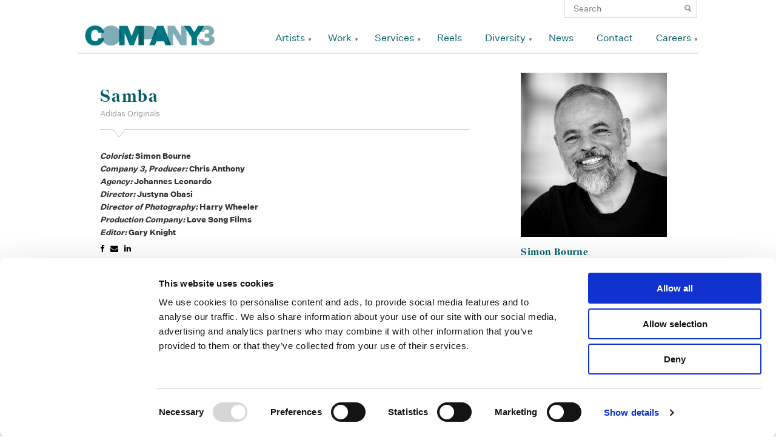

--- FILE ---
content_type: text/html; charset=UTF-8
request_url: https://www.company3.com/videos/samba/
body_size: 29288
content:
<!DOCTYPE html>
<!--[if IE 7]>
<html class="ie ie7" lang="en-US">
<![endif]-->
<!--[if IE 8]>
<html class="ie ie8" lang="en-US">
<![endif]-->
<!--[if !(IE 7) | !(IE 8) ]><!-->
<html lang="en-US">
<!--<![endif]-->
<head>

    <meta name="google-site-verification" content="AJVAqqTIHiYSOb8cGM9K4DhlsHSoNxB8GMqPUBtrDgI" />
    
	<!-- COOKIE BOT -->
	<style>
        /* Branding on the banner */
        a#CybotCookiebotDialogPoweredbyCybot,
        div#CybotCookiebotDialogPoweredByText {
          display: none!important;
        }

        /* Branding on the Privacy trigger */
        #CookiebotWidget .CookiebotWidget-body .CookiebotWidget-main-logo {
            display: none!important;
        }
    </style>
	<script id="Cookiebot" src="https://consent.cookiebot.com/uc.js" data-cbid="6460417e-4486-4d7b-af60-93707bf2f4b4" data-blockingmode="auto" type="text/javascript"></script>
	<!-- /COOKIE BOT -->
    <!-- Google tag (gtag.js) -->
    <script async src="https://www.googletagmanager.com/gtag/js?id=G-4YKKSV8VRK"></script>
    <script>
      window.dataLayer = window.dataLayer || [];
      function gtag(){dataLayer.push(arguments);}
      gtag('js', new Date());

      gtag('config', 'G-4YKKSV8VRK');
    </script>
	<meta charset="UTF-8">
	<meta name="viewport" content="width=device-width,initial-scale=1,user-scalable=yes">
  <title>Samba | </title>
  <link rel="icon" type="image/png" href="https://www.company3.com/wordpress/wp-content/themes/company3-65/company3/images/co3_square_teal_icon.png" />
	<link rel="profile" href="http://gmpg.org/xfn/11">
	<link rel="pingback" href="https://www.company3.com/wordpress/xmlrpc.php">
	      <!--
	<link rel="stylesheet" href="https://www.company3.com/wordpress/wp-content/themes/company3-65/company3/css/reset.css">
	<link rel="stylesheet" href="https://www.company3.com/wordpress/wp-content/themes/company3-65/company3/css/grid-fluid.css">
	<link rel="stylesheet" href="https://www.company3.com/wordpress/wp-content/themes/company3-65/company3/css/font-awesome.min.css">
	<link rel="stylesheet" href="https://www.company3.com/wordpress/wp-content/themes/company3-65/company3/css/vendor/bxslider/jquery.bxslider.css">
	<link rel="stylesheet" href="https://www.company3.com/wordpress/wp-content/themes/company3-65/company3/css/vendor/jquery.fancybox.css">
-->
	<!--[if lt IE 9]>
	<script src="https://www.company3.com/wordpress/wp-content/themes/company3-65/company3/js/lib/html5.js"></script>
	<![endif]-->
	<link rel='dns-prefetch' href='//s.w.org' />
		<script type="text/javascript">
			window._wpemojiSettings = {"baseUrl":"https:\/\/s.w.org\/images\/core\/emoji\/11\/72x72\/","ext":".png","svgUrl":"https:\/\/s.w.org\/images\/core\/emoji\/11\/svg\/","svgExt":".svg","source":{"concatemoji":"https:\/\/www.company3.com\/wordpress\/wp-includes\/js\/wp-emoji-release.min.js?ver=4.9.18"}};
			!function(e,a,t){var n,r,o,i=a.createElement("canvas"),p=i.getContext&&i.getContext("2d");function s(e,t){var a=String.fromCharCode;p.clearRect(0,0,i.width,i.height),p.fillText(a.apply(this,e),0,0);e=i.toDataURL();return p.clearRect(0,0,i.width,i.height),p.fillText(a.apply(this,t),0,0),e===i.toDataURL()}function c(e){var t=a.createElement("script");t.src=e,t.defer=t.type="text/javascript",a.getElementsByTagName("head")[0].appendChild(t)}for(o=Array("flag","emoji"),t.supports={everything:!0,everythingExceptFlag:!0},r=0;r<o.length;r++)t.supports[o[r]]=function(e){if(!p||!p.fillText)return!1;switch(p.textBaseline="top",p.font="600 32px Arial",e){case"flag":return s([55356,56826,55356,56819],[55356,56826,8203,55356,56819])?!1:!s([55356,57332,56128,56423,56128,56418,56128,56421,56128,56430,56128,56423,56128,56447],[55356,57332,8203,56128,56423,8203,56128,56418,8203,56128,56421,8203,56128,56430,8203,56128,56423,8203,56128,56447]);case"emoji":return!s([55358,56760,9792,65039],[55358,56760,8203,9792,65039])}return!1}(o[r]),t.supports.everything=t.supports.everything&&t.supports[o[r]],"flag"!==o[r]&&(t.supports.everythingExceptFlag=t.supports.everythingExceptFlag&&t.supports[o[r]]);t.supports.everythingExceptFlag=t.supports.everythingExceptFlag&&!t.supports.flag,t.DOMReady=!1,t.readyCallback=function(){t.DOMReady=!0},t.supports.everything||(n=function(){t.readyCallback()},a.addEventListener?(a.addEventListener("DOMContentLoaded",n,!1),e.addEventListener("load",n,!1)):(e.attachEvent("onload",n),a.attachEvent("onreadystatechange",function(){"complete"===a.readyState&&t.readyCallback()})),(n=t.source||{}).concatemoji?c(n.concatemoji):n.wpemoji&&n.twemoji&&(c(n.twemoji),c(n.wpemoji)))}(window,document,window._wpemojiSettings);
		</script>
		<style type="text/css">
img.wp-smiley,
img.emoji {
	display: inline !important;
	border: none !important;
	box-shadow: none !important;
	height: 1em !important;
	width: 1em !important;
	margin: 0 .07em !important;
	vertical-align: -0.1em !important;
	background: none !important;
	padding: 0 !important;
}
</style>
<link rel='stylesheet' id='simple-instagram-plugin-styles-css'  href='https://www.company3.com/wordpress/wp-content/plugins/simple-instagram/public/assets/css/public.css?ver=1.0.0' type='text/css' media='all' />
<link rel='stylesheet' id='reset-css'  href='https://www.company3.com/wordpress/wp-content/themes/company3-65/company3/css/reset.css?ver=20141205' type='text/css' media='all' />
<link rel='stylesheet' id='grid-css'  href='https://www.company3.com/wordpress/wp-content/themes/company3-65/company3/css/grid-fluid.css?ver=20141205' type='text/css' media='all' />
<link rel='stylesheet' id='bxslider-css'  href='https://www.company3.com/wordpress/wp-content/themes/company3-65/company3/css/vendor/bxslider/jquery.bxslider.css?ver=20141205' type='text/css' media='all' />
<link rel='stylesheet' id='fancybox-css'  href='https://www.company3.com/wordpress/wp-content/themes/company3-65/company3/css/vendor/jquery.fancybox.css?ver=20141205' type='text/css' media='all' />
<link rel='stylesheet' id='font-awesome-css'  href='https://www.company3.com/wordpress/wp-content/plugins/types/vendor/toolset/toolset-common/res/lib/font-awesome/css/font-awesome.min.css?ver=4.7.0' type='text/css' media='screen' />
<link rel='stylesheet' id='style-css'  href='https://www.company3.com/wordpress/wp-content/themes/company3-65/company3/style.css?ver=20141205' type='text/css' media='all' />
<link rel='https://api.w.org/' href='https://www.company3.com/wp-json/' />
<link rel="EditURI" type="application/rsd+xml" title="RSD" href="https://www.company3.com/wordpress/xmlrpc.php?rsd" />
<link rel="wlwmanifest" type="application/wlwmanifest+xml" href="https://www.company3.com/wordpress/wp-includes/wlwmanifest.xml" /> 
<link rel='prev' title='Superstar' href='https://www.company3.com/videos/superstar-2/' />
<link rel='next' title='Paradise' href='https://www.company3.com/videos/paradise/' />
<meta name="generator" content="WordPress 4.9.18" />
<link rel="canonical" href="https://www.company3.com/videos/samba/" />
<link rel='shortlink' href='https://www.company3.com/?p=39539' />
<link rel="alternate" type="application/json+oembed" href="https://www.company3.com/wp-json/oembed/1.0/embed?url=https%3A%2F%2Fwww.company3.com%2Fvideos%2Fsamba%2F" />
<link rel="alternate" type="text/xml+oembed" href="https://www.company3.com/wp-json/oembed/1.0/embed?url=https%3A%2F%2Fwww.company3.com%2Fvideos%2Fsamba%2F&#038;format=xml" />

  <script type="text/javascript">
    var ajaxurl = "https://www.company3.com/wordpress/wp-admin/admin-ajax.php";
  </script>
  <script type="text/javascript">
    document.createElement('header');
    document.createElement('nav');
    document.createElement('menu');
    document.createElement('section');
    document.createElement('article');
    document.createElement('aside');
    document.createElement('footer');
  </script>
</head>


  <body class="videos-template-default single single-videos postid-39539">
<!-- test -->
<div id="page-wrapper">
  <div id="header-wrapper">
    <div id="header" class="container_12">
      <div class="search">
        <form role="search" method="get" class="search-form" action="https://www.company3.com/">
	<label>
		<span class="screen-reader-text">Search for:</span>
		<input type="search" class="search-field" placeholder="Search" value="" name="s" title="Search for:">
	</label>
	<input type="submit" class="search-submit" value="Search">
</form>           </div>
    	<header class="clearfix">
    		<div id="logo" class="grid_3">
      		<h1><a href="https://www.company3.com" title="Company 3"><img src="https://www.company3.com/wordpress/wp-content/themes/company3-65/company3/images/co3_sig_logo.png" /></a></h1>
    		</div>
    		<div class="navigation grid_9"><ul id="menu-primary" class="menu"><li id="menu-item-53" class="menu-item menu-item-type-post_type menu-item-object-page menu-item-has-children menu-item-53"><a href="https://www.company3.com/artists-page/">Artists</a>
<ul class="sub-menu">
	<li id="menu-item-5774" class="no-follow jump-to menu-item menu-item-type-post_type menu-item-object-page menu-item-5774"><a href="https://www.company3.com/artists-page/">Color</a></li>
	<li id="menu-item-2197" class="no-follow jump-to menu-item menu-item-type-post_type menu-item-object-page menu-item-2197"><a href="https://www.company3.com/artists-page/">Finishing Long-Form</a></li>
	<li id="menu-item-52377" class="no-follow jump-to menu-item menu-item-type-post_type menu-item-object-page menu-item-52377"><a href="https://www.company3.com/artists-page/">Finishing Advertising</a></li>
	<li id="menu-item-2206" class="no-follow jump-to menu-item menu-item-type-post_type menu-item-object-page menu-item-2206"><a href="https://www.company3.com/artists-page/">Sound</a></li>
	<li id="menu-item-52393" class="no-follow jump-to menu-item menu-item-type-post_type menu-item-object-page menu-item-52393"><a href="https://www.company3.com/artists-page/">Editors</a></li>
</ul>
</li>
<li id="menu-item-46518" class="menu-item menu-item-type-taxonomy menu-item-object-video-categories current-videos-ancestor current-menu-parent current-videos-parent menu-item-has-children menu-item-46518"><a href="https://www.company3.com/video-categories/commercials/">Work</a>
<ul class="sub-menu">
	<li id="menu-item-342" class="menu-item menu-item-type-taxonomy menu-item-object-video-categories current-videos-ancestor current-menu-parent current-videos-parent menu-item-342"><a href="https://www.company3.com/video-categories/commercials/">Advertising</a></li>
	<li id="menu-item-249" class="menu-item menu-item-type-taxonomy menu-item-object-video-categories menu-item-249"><a href="https://www.company3.com/video-categories/features/">Features</a></li>
	<li id="menu-item-9305" class="menu-item menu-item-type-taxonomy menu-item-object-video-categories menu-item-9305"><a href="https://www.company3.com/video-categories/television/">Television</a></li>
	<li id="menu-item-365" class="menu-item menu-item-type-taxonomy menu-item-object-video-categories menu-item-365"><a href="https://www.company3.com/video-categories/sound/">Sound</a></li>
</ul>
</li>
<li id="menu-item-209" class="menu-item menu-item-type-post_type menu-item-object-page menu-item-has-children menu-item-209"><a href="https://www.company3.com/services/picturefinishingcolor/">Services</a>
<ul class="sub-menu">
	<li id="menu-item-1372" class="menu-item menu-item-type-post_type menu-item-object-page menu-item-has-children menu-item-1372"><a href="https://www.company3.com/services/picturefinishingcolor/">Picture Finishing + Color Services</a>
	<ul class="sub-menu">
		<li id="menu-item-1379" class="menu-item menu-item-type-post_type menu-item-object-page menu-item-1379"><a href="https://www.company3.com/services/picturefinishingcolor/final-color/">Final Color</a></li>
	</ul>
</li>
	<li id="menu-item-1373" class="menu-item menu-item-type-post_type menu-item-object-page menu-item-has-children menu-item-1373"><a href="https://www.company3.com/services/editorial/">Editorial Services</a>
	<ul class="sub-menu">
		<li id="menu-item-1390" class="menu-item menu-item-type-post_type menu-item-object-page menu-item-1390"><a href="https://www.company3.com/services/editorial/conform/">Conform</a></li>
	</ul>
</li>
	<li id="menu-item-32226" class="menu-item menu-item-type-post_type menu-item-object-page menu-item-32226"><a href="https://www.company3.com/commercial-finishing/">Commercial Finishing</a></li>
	<li id="menu-item-1375" class="menu-item menu-item-type-post_type menu-item-object-page menu-item-1375"><a href="https://www.company3.com/services/sound/">Sound</a></li>
	<li id="menu-item-1376" class="menu-item menu-item-type-post_type menu-item-object-page menu-item-1376"><a href="https://www.company3.com/services/virtual-services/">Virtual</a></li>
</ul>
</li>
<li id="menu-item-62" class="menu-item menu-item-type-post_type menu-item-object-page menu-item-62"><a href="https://www.company3.com/reels/">Reels</a></li>
<li id="menu-item-28218" class="menu-item menu-item-type-post_type menu-item-object-page menu-item-has-children menu-item-28218"><a href="https://www.company3.com/diversity/">Diversity</a>
<ul class="sub-menu">
	<li id="menu-item-28219" class="menu-item menu-item-type-post_type menu-item-object-page menu-item-28219"><a href="https://www.company3.com/diversity/">Diversity at Company 3</a></li>
	<li id="menu-item-28217" class="menu-item menu-item-type-post_type menu-item-object-page menu-item-28217"><a href="https://www.company3.com/supplier-diversity/">Supplier Diversity</a></li>
</ul>
</li>
<li id="menu-item-379" class="menu-item menu-item-type-post_type menu-item-object-page menu-item-379"><a href="https://www.company3.com/news/">News</a></li>
<li id="menu-item-9383" class="menu-item menu-item-type-post_type menu-item-object-page menu-item-9383"><a href="https://www.company3.com/contact/">Contact</a></li>
<li id="menu-item-31175" class="menu-item menu-item-type-post_type menu-item-object-page menu-item-has-children menu-item-31175"><a href="https://www.company3.com/careers/">Careers</a>
<ul class="sub-menu">
	<li id="menu-item-34476" class="menu-item menu-item-type-post_type menu-item-object-page menu-item-34476"><a href="https://www.company3.com/next-pipeline-program/">NExT Pipeline Program</a></li>
	<li id="menu-item-34478" class="menu-item menu-item-type-post_type menu-item-object-page menu-item-34478"><a href="https://www.company3.com/next-summer-internship-program/">NExT Summer Internship Program</a></li>
	<li id="menu-item-34477" class="menu-item menu-item-type-post_type menu-item-object-page menu-item-34477"><a href="https://www.company3.com/next-apprenticeship-program/">NExT Apprenticeship Program</a></li>
</ul>
</li>
</ul></div>    	</header>
    </div>

          <div id="mobile-header">
        <div id="mobile-logo"><a class="mobile-only mobile-icon" href="https://www.company3.com"></a></div>
        <div id="mobile-nav-trigger" class="mobile-only mobile-icon"></div>
        <div id="mobile-nav-dropdown">
          <div class="search mobile-only">
            <form role="search" method="get" class="search-form" action="https://www.company3.com/">
	<label>
		<span class="screen-reader-text">Search for:</span>
		<input type="search" class="search-field" placeholder="Search" value="" name="s" title="Search for:">
	</label>
	<input type="submit" class="search-submit" value="Search">
</form>               </div>
        	<div class="navigation"><ul id="menu-mobile-primary" class="menu"><li id="menu-item-2126" class="menu-item menu-item-type-post_type menu-item-object-page menu-item-has-children menu-item-2126"><a href="https://www.company3.com/artists-page/">Artists</a>
<ul class="sub-menu">
	<li id="menu-item-6104" class="no-follow jump-to menu-item menu-item-type-post_type menu-item-object-page menu-item-6104"><a href="https://www.company3.com/artists-page/">Senior Colorists</a></li>
	<li id="menu-item-2200" class="no-follow jump-to menu-item menu-item-type-post_type menu-item-object-page menu-item-2200"><a href="https://www.company3.com/artists-page/">Colorists</a></li>
	<li id="menu-item-52378" class="no-follow jump-to menu-item menu-item-type-post_type menu-item-object-page menu-item-52378"><a href="https://www.company3.com/artists-page/">Finishing Long-Form</a></li>
	<li id="menu-item-52379" class="no-follow jump-to menu-item menu-item-type-post_type menu-item-object-page menu-item-52379"><a href="https://www.company3.com/artists-page/">Finishing Advertising</a></li>
	<li id="menu-item-2199" class="no-follow jump-to menu-item menu-item-type-post_type menu-item-object-page menu-item-2199"><a href="https://www.company3.com/artists-page/">Sound</a></li>
</ul>
</li>
<li id="menu-item-46522" class="menu-item menu-item-type-taxonomy menu-item-object-video-categories current-videos-ancestor current-menu-parent current-videos-parent menu-item-has-children menu-item-46522"><a href="https://www.company3.com/video-categories/commercials/">Work</a>
<ul class="sub-menu">
	<li id="menu-item-2133" class="menu-item menu-item-type-taxonomy menu-item-object-video-categories current-videos-ancestor current-menu-parent current-videos-parent menu-item-2133"><a href="https://www.company3.com/video-categories/commercials/">Advertising</a></li>
	<li id="menu-item-2226" class="menu-item menu-item-type-taxonomy menu-item-object-video-categories menu-item-2226"><a href="https://www.company3.com/video-categories/features/">Features</a></li>
	<li id="menu-item-9385" class="menu-item menu-item-type-taxonomy menu-item-object-video-categories menu-item-9385"><a href="https://www.company3.com/video-categories/television/">Television</a></li>
	<li id="menu-item-2230" class="menu-item menu-item-type-taxonomy menu-item-object-video-categories menu-item-2230"><a href="https://www.company3.com/video-categories/sound/">Sound</a></li>
	<li id="menu-item-2225" class="menu-item menu-item-type-taxonomy menu-item-object-video-categories menu-item-2225"><a href="https://www.company3.com/video-categories/archive/">Archive</a></li>
</ul>
</li>
<li id="menu-item-2211" class="menu-item menu-item-type-post_type menu-item-object-page menu-item-has-children menu-item-2211"><a href="https://www.company3.com/services/">Services</a>
<ul class="sub-menu">
	<li id="menu-item-2216" class="menu-item menu-item-type-post_type menu-item-object-page menu-item-2216"><a href="https://www.company3.com/services/editorial/">Editorial</a></li>
	<li id="menu-item-2214" class="menu-item menu-item-type-post_type menu-item-object-page menu-item-2214"><a href="https://www.company3.com/services/picturefinishingcolor/">Picture Finishing + Color</a></li>
	<li id="menu-item-32225" class="menu-item menu-item-type-post_type menu-item-object-page menu-item-32225"><a href="https://www.company3.com/commercial-finishing/">Commercial Finishing</a></li>
	<li id="menu-item-2218" class="menu-item menu-item-type-post_type menu-item-object-page menu-item-2218"><a href="https://www.company3.com/services/sound/">Sound</a></li>
	<li id="menu-item-2219" class="menu-item menu-item-type-post_type menu-item-object-page menu-item-2219"><a href="https://www.company3.com/services/virtual-services/">Virtual</a></li>
</ul>
</li>
<li id="menu-item-6457" class="menu-item menu-item-type-post_type menu-item-object-page menu-item-6457"><a href="https://www.company3.com/reels/">Reels</a></li>
<li id="menu-item-28214" class="menu-item menu-item-type-post_type menu-item-object-page menu-item-has-children menu-item-28214"><a href="https://www.company3.com/diversity/">Diversity</a>
<ul class="sub-menu">
	<li id="menu-item-28216" class="menu-item menu-item-type-post_type menu-item-object-page menu-item-28216"><a href="https://www.company3.com/diversity/">Diversity at Company 3</a></li>
	<li id="menu-item-28215" class="menu-item menu-item-type-post_type menu-item-object-page menu-item-28215"><a href="https://www.company3.com/supplier-diversity/">Supplier Diversity</a></li>
</ul>
</li>
<li id="menu-item-2213" class="menu-item menu-item-type-post_type menu-item-object-page menu-item-2213"><a href="https://www.company3.com/news/">News</a></li>
<li id="menu-item-2236" class="menu-item menu-item-type-post_type menu-item-object-page menu-item-2236"><a href="https://www.company3.com/contact/">Contact</a></li>
<li id="menu-item-31176" class="menu-item menu-item-type-post_type menu-item-object-page menu-item-has-children menu-item-31176"><a href="https://www.company3.com/careers/">Careers</a>
<ul class="sub-menu">
	<li id="menu-item-38141" class="menu-item menu-item-type-post_type menu-item-object-page menu-item-38141"><a href="https://www.company3.com/careers/">Careers</a></li>
	<li id="menu-item-34479" class="menu-item menu-item-type-post_type menu-item-object-page menu-item-34479"><a href="https://www.company3.com/next-pipeline-program/">NExT Pipeline Program</a></li>
	<li id="menu-item-34480" class="menu-item menu-item-type-post_type menu-item-object-page menu-item-34480"><a href="https://www.company3.com/next-apprenticeship-program/">NExT Apprenticeship Program</a></li>
	<li id="menu-item-34481" class="menu-item menu-item-type-post_type menu-item-object-page menu-item-34481"><a href="https://www.company3.com/next-summer-internship-program/">NExT Summer Internship Program</a></li>
</ul>
</li>
</ul></div>        </div>
      </div>
  	<div id="my-reel-preview">
  	  <div id="my-reel-slider-container">
    	  <a href="/my-reel/" class="open-reel">Open My Reel</a>
    	  <ul id="my-reel-slider">
    	      	  </ul>
  	  </div>
      <div class="empty">
        <p><em>No Items</em> in My Reel <br/>
        <span class="small">click a video's <span class="reel-icon"></span> icon to start a reel</span></p>
      </div>
  	</div>
    <div id="header-shadow"></div>
  </div>
<!-- </div> -->
<div id="primary" class="content-area">
	
	<div id="content" class="container_12 site-content" role="main">
    
            <article class="container_12 clearfix post-39539 videos type-videos status-publish has-post-thumbnail hentry video-categories-apparel video-categories-commercials">
                                  <style>
                      #vimeo_embed_id {
                          width: 100vw;
                          max-width: 100%;
                          height: 100%;
                          max-height: 100%;
                          aspect-ratio: 16 / 9;
                      }

                      @media (min-width: 600px) {
                        #vimeo_embed_id {
                          margin: 0 0 0 -2px;
                          max-width: calc(100% + 2px);
                        }
                      }

                    </style>
                    <iframe src="https://player.vimeo.com/video/871872115?h=1a32212527&badge=0&autopause=0&quality_selector=1&progress_bar=1&player_id=0&app_id=58479"
                            id="vimeo_embed_id"
//                             width="640"
//                             height="360"
                            frameborder="0"
                            allow="autoplay; fullscreen; picture-in-picture"
                            allowfullscreen>
                    </iframe>
                      		  <div class="grid_8">
    				<header class="entry-header">
    					<div class="triangle"></div>
    					<h1 class="title">Samba</h1>
    					<span class="subtitle">Adidas Originals</span>
    				</header>
    				<div class="entry-content">
                            <div class="description">
                              </div>
              <ul class="credits">
                                                      <li class="tag-colorist"><span>Colorist: </span>Simon Bourne</li>
                                                                        <li class="tag-company-3,-producer"><span>Company 3, Producer: </span>Chris Anthony</li>
                                                                        <li class="tag-agency"><span>Agency: </span>Johannes Leonardo</li>
                                                                        <li class="tag-director"><span>Director: </span>Justyna Obasi</li>
                                                                        <li class="tag-director-of-photography"><span>Director of Photography: </span>Harry Wheeler</li>
                                                                        <li class="tag-production-company"><span>Production Company: </span>Love Song Films</li>
                                                                        <li class="tag-editor"><span>Editor: </span>Gary Knight</li>
                                                                                  </ul>
    					<div class="social share">
  <a href="https://www.facebook.com/sharer/sharer.php?u=https://www.company3.com/videos/samba/" title="Samba" target="_blank"><em class="fa fa-facebook"></em></a>
  <span title="Samba"><em class="fa fa-envelope"></em></span>
  <a href="http://www.linkedin.com/shareArticle?mini=true&url=https://www.company3.com/videos/samba/&title=Samba" title="Samba" target="_blank"><em class="fa fa-linkedin"></em></a>

	<div class="email-contact form-popup">
		<form>
			<label for="recipient" class="hidden">Reel URL</label>
	    <input type="text" name="reel-url" value="https://www.company3.com/videos/samba/" class="hidden reel-url">			
			<label for='recipient'>Recipient's Email</label>
			<input type='text' name='recipient' value="">
			<label for='email'>Your Email</label>
		  <input type='text' name='email' value="">
		  <label for='message'>Message</label>
		  <textarea name='message'></textarea>
		  <input type='submit' value='Share This Page'>
		</form>
	</div>
</div>
    				</div>
    		  </div>
    		  <footer class="grid_4">
                		    <div class="artist entry-meta">
              <a href="https://www.company3.com/artists/simon-bourne/">
              	<img src="https://videos.company3.com/2021/12/Simon_Thumbnail.png" />
              </a>
              <a href="https://www.company3.com/artists/simon-bourne/"><h3 class="title">Simon Bourne</h3></a>
              <span class="subtitle">Senior Colorist</span>
    		    </div>
    		  </footer>
        </article>
        	</div>
  </div>

  </div>

	<div id="footer-wrapper">
		<footer id="footer" class="container_12 site-footer" role="contentinfo" data-johann="hello">
            <div class="footer--main">
                <div class="footer-spacer"></div>
                <div class="footer--main--social-legal">
                    <div class="footer--main--social-legal--social"><ul id="menu-social" class="menu"><li id="menu-item-376" class="facebook menu-item menu-item-type-custom menu-item-object-custom menu-item-376"><a target="_blank" href="https://www.facebook.com/Company3">Facebook</a></li>
<li id="menu-item-377" class="instagram menu-item menu-item-type-custom menu-item-object-custom menu-item-377"><a target="_blank" href="http://instagram.com/company_3">Instagram</a></li>
<li id="menu-item-5315" class="linkedin menu-item menu-item-type-custom menu-item-object-custom menu-item-5315"><a target="_blank" href="https://www.linkedin.com/company/company-3">Linkedin</a></li>
<li id="menu-item-43939" class="vimeo menu-item menu-item-type-custom menu-item-object-custom menu-item-43939"><a target="_blank" href="https://vimeo.com/company3">Vimeo</a></li>
</ul></div>                    <div class="footer--main--social-legal--legal"><ul id="menu-footer" class="menu"><li id="menu-item-374" class="menu-item menu-item-type-post_type menu-item-object-page menu-item-374"><a href="https://www.company3.com/terms-use/">Legal Conditions</a></li>
<li id="menu-item-389" class="menu-item menu-item-type-post_type menu-item-object-page menu-item-389"><a href="https://www.company3.com/contact/">Contact</a></li>
</ul></div>                </div>
                <a class="footer--main--image" href="/">
                    <img width="80" src="https://www.company3.com/wordpress/wp-content/themes/company3-65/company3/images/CO3_K.svg"  alt="Company 3 Logo" />
                </a>
            </div>
            <div class="grid_12">
                <aside id="text-2" class="widget widget_text"><h1 class="widget-title">Copyright</h1>			<div class="textwidget"><p>Copyright © 2026 Company 3, a brand of Company 3 / Method Inc. All rights reserved.</p>
</div>
		</aside>            </div>

		</footer><!-- #colophon -->
	</div><!-- #page -->

	<script type='text/javascript' src='https://www.company3.com/wordpress/wp-includes/js/wp-embed.min.js?ver=4.9.18'></script>

  <script type="text/javascript" data-main="https://www.company3.com/wordpress/wp-content/themes/company3-65/company3/js/app" src="https://www.company3.com/wordpress/wp-content/themes/company3-65/company3/js/require.js"></script>
  <script type="text/javascript">requirejs.config({ baseUrl: "https://www.company3.com/wordpress/wp-content/themes/company3-65/company3/js/" });</script>
<script>
  (function(i,s,o,g,r,a,m){i['GoogleAnalyticsObject']=r;i[r]=i[r]||function(){
  (i[r].q=i[r].q||[]).push(arguments)},i[r].l=1*new Date();a=s.createElement(o),
  m=s.getElementsByTagName(o)[0];a.async=1;a.src=g;m.parentNode.insertBefore(a,m)
  })(window,document,'script','https://www.google-analytics.com/analytics.js','ga');

  ga('create', 'UA-98258481-1', 'auto');
  ga('send', 'pageview');

</script>
  
</body>
</html>

--- FILE ---
content_type: application/javascript
request_url: https://www.company3.com/wordpress/wp-content/themes/company3-65/company3/js/app.js
body_size: 678
content:
requirejs.config({
  urlArgs: "bust=" + (new Date()).getTime(), // DEV ONLY, REMOVE ON PRODUCTION
  waitSeconds: 14,
	paths: {
    'jquery': [
      '//ajax.googleapis.com/ajax/libs/jquery/1.10.2/jquery.min',
      'jquery'
    ],
    'modernizr': [
      '//cdnjs.cloudflare.com/ajax/libs/modernizr/2.6.2/modernizr.min',
      'lib/modernizr'
    ],
    'jquery-ui': '//code.jquery.com/ui/1.10.4/jquery-ui',
    'jwplayer': 'lib/jwplayer/jwplayer',
    'bxslider': 'lib/bxslider/jquery.bxslider.min',
    'plugins': 'lib/plugins',
    'cookie': 'lib/jquery.cookie',
    'co3-events': 'app/co3-events'
	},
	shim: {
  	'jquery-ui': ['jquery'],
  	'jwplayer': ['jquery'],
  	'bxslider': ['jquery'],
  	'plugins': ['jquery'],
  	'cookie': ['jquery'],
  	'co3-events': ['jquery']
	}
});

require(['main']);